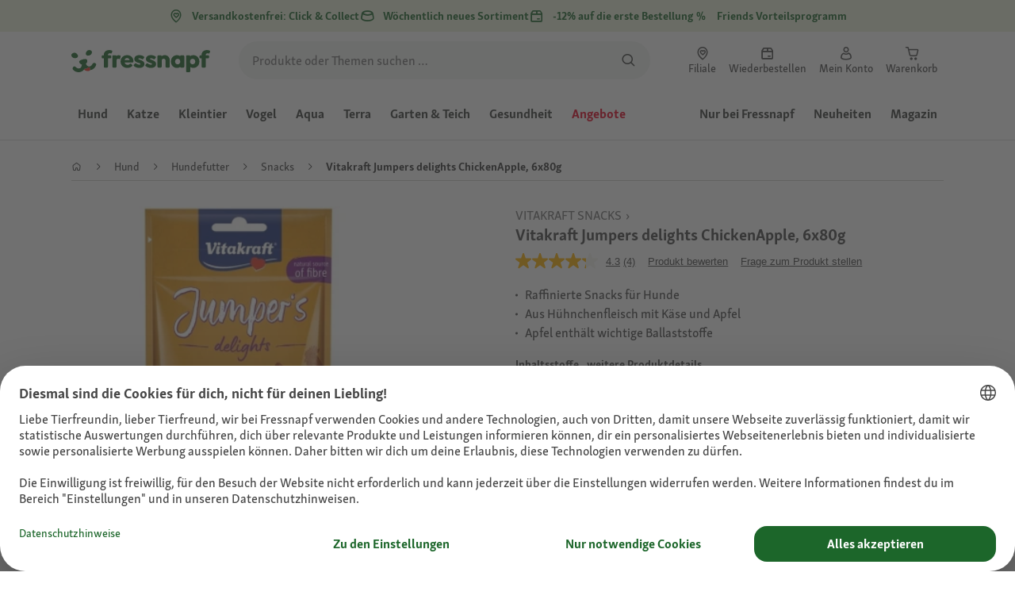

--- FILE ---
content_type: application/javascript;charset=utf-8
request_url: https://api.bazaarvoice.com/data/batch.json?passkey=caQybhNMMlogBOEuCuCMdMImaE7RnB3gIVYLuGOUZH6vw&apiversion=5.5&displaycode=17328-de_at&resource.q0=products&filter.q0=id%3Aeq%3A1366718&stats.q0=questions%2Creviews&filteredstats.q0=questions%2Creviews&filter_questions.q0=contentlocale%3Aeq%3Anl*%2Cen*%2Cfr*%2Cde*%2Cit*%2Cpl*%2Cde_AT&filter_answers.q0=contentlocale%3Aeq%3Anl*%2Cen*%2Cfr*%2Cde*%2Cit*%2Cpl*%2Cde_AT&filter_reviews.q0=contentlocale%3Aeq%3Anl*%2Cen*%2Cfr*%2Cde*%2Cit*%2Cpl*%2Cde_AT&filter_reviewcomments.q0=contentlocale%3Aeq%3Anl*%2Cen*%2Cfr*%2Cde*%2Cit*%2Cpl*%2Cde_AT&resource.q1=questions&filter.q1=productid%3Aeq%3A1366718&filter.q1=contentlocale%3Aeq%3Anl*%2Cen*%2Cfr*%2Cde*%2Cit*%2Cpl*%2Cde_AT&sort.q1=lastapprovedanswersubmissiontime%3Adesc&stats.q1=questions&filteredstats.q1=questions&include.q1=authors%2Cproducts%2Canswers&filter_questions.q1=contentlocale%3Aeq%3Anl*%2Cen*%2Cfr*%2Cde*%2Cit*%2Cpl*%2Cde_AT&filter_answers.q1=contentlocale%3Aeq%3Anl*%2Cen*%2Cfr*%2Cde*%2Cit*%2Cpl*%2Cde_AT&limit.q1=10&offset.q1=0&limit_answers.q1=10&resource.q2=reviews&filter.q2=isratingsonly%3Aeq%3Afalse&filter.q2=productid%3Aeq%3A1366718&filter.q2=contentlocale%3Aeq%3Anl*%2Cen*%2Cfr*%2Cde*%2Cit*%2Cpl*%2Cde_AT&sort.q2=relevancy%3Aa1&stats.q2=reviews&filteredstats.q2=reviews&include.q2=authors%2Cproducts%2Ccomments&filter_reviews.q2=contentlocale%3Aeq%3Anl*%2Cen*%2Cfr*%2Cde*%2Cit*%2Cpl*%2Cde_AT&filter_reviewcomments.q2=contentlocale%3Aeq%3Anl*%2Cen*%2Cfr*%2Cde*%2Cit*%2Cpl*%2Cde_AT&filter_comments.q2=contentlocale%3Aeq%3Anl*%2Cen*%2Cfr*%2Cde*%2Cit*%2Cpl*%2Cde_AT&limit.q2=4&offset.q2=0&limit_comments.q2=3&callback=BV._internal.dataHandler0
body_size: 3875
content:
BV._internal.dataHandler0({"Errors":[],"BatchedResultsOrder":["q1","q2","q0"],"HasErrors":false,"TotalRequests":3,"BatchedResults":{"q1":{"Id":"q1","Limit":10,"Offset":0,"TotalResults":0,"Locale":"de_AT","Results":[],"Includes":{},"HasErrors":false,"Errors":[]},"q2":{"Id":"q2","Limit":4,"Offset":0,"TotalResults":4,"Locale":"de_AT","Results":[{"Id":"1159635710","CID":"f8494bf0-1769-5fce-a558-826fc343aaac","SourceClient":"fressnapf","Badges":{"WhereDidYouPurchaseonline":{"ContentType":"REVIEW","Id":"WhereDidYouPurchaseonline","BadgeType":"Custom"}},"BadgesOrder":["WhereDidYouPurchaseonline"],"LastModeratedTime":"2024-04-10T16:17:29.000+00:00","LastModificationTime":"2024-04-10T16:17:29.000+00:00","ProductId":"1366718","OriginalProductName":"Vitakraft Jumpers delights ChickenApple, 6x80g","CampaignId":"BV_MOBILE_REVIEW_DISPLAY","AuthorId":"sw9t0g86tuqexwf5qy3hgbzo5","ContentLocale":"de_AT","IsFeatured":false,"TotalInappropriateFeedbackCount":0,"TotalClientResponseCount":0,"TotalCommentCount":0,"Photos":[{"Sizes":{"normal":{"Id":"normal","Url":"https://photos-eu.bazaarvoice.com/photo/2/cGhvdG86ZnJlc3NuYXBm/32049407-ac46-5a41-b136-6dbf17d6984a"},"thumbnail":{"Id":"thumbnail","Url":"https://photos-eu.bazaarvoice.com/photo/2/cGhvdG86ZnJlc3NuYXBm/70ec3c4c-c2ee-59be-89d4-5559a477b9e0"},"large":{"Id":"large","Url":"https://photos-eu.bazaarvoice.com/photo/2/cGhvdG86ZnJlc3NuYXBm/3f7e81a4-8a6b-5203-a7d8-6d1f4efc77e5"}},"Id":"1010779868","SizesOrder":["normal","thumbnail","large"],"Caption":null}],"Rating":5,"SecondaryRatingsOrder":["Quality","Value","Petsatisfaction"],"IsRatingsOnly":false,"IsRecommended":true,"TotalFeedbackCount":0,"TotalNegativeFeedbackCount":0,"TotalPositiveFeedbackCount":0,"ModerationStatus":"APPROVED","SubmissionId":"r217328-de_1712588642pQyjgu2b","SubmissionTime":"2024-04-08T15:04:44.000+00:00","ReviewText":"Mein Havaneser ist w\u00E4hlerisch, aber diese Leckerlis frisst er immer sehr gerne! Ich gebe ihm ungef\u00E4hr 6 Stk/Tag, da er knapp 6 kg wiegt. Man kann die St\u00FCcke sehr gut mit dem Messer zerkleinern, damit sie in einen Snackball passen. Es sind nicht gerade g\u00FCnstige Leckerlis, aber die Schweizer setzen auf Qualit\u00E4t und die hat eben ihren Preis ;)","Title":"Mein Kleiner liebt sie :)","UserNickname":"jny23","SecondaryRatings":{"Value":{"Value":5,"Id":"Value","ValueRange":5,"MinLabel":null,"ValueLabel":null,"MaxLabel":null,"Label":null,"DisplayType":"NORMAL"},"Quality":{"Value":5,"Id":"Quality","ValueRange":5,"MinLabel":null,"ValueLabel":null,"MaxLabel":null,"Label":null,"DisplayType":"NORMAL"},"Petsatisfaction":{"Value":5,"Id":"Petsatisfaction","ValueRange":5,"MinLabel":null,"ValueLabel":null,"MaxLabel":null,"Label":null,"DisplayType":"NORMAL"}},"Videos":[],"CommentIds":[],"ContextDataValuesOrder":[],"AdditionalFieldsOrder":[],"TagDimensionsOrder":[],"Cons":null,"TagDimensions":{},"AdditionalFields":{},"IsSyndicated":false,"RatingRange":5,"Helpfulness":null,"ProductRecommendationIds":[],"ContextDataValues":{},"UserLocation":null,"InappropriateFeedbackList":[],"ClientResponses":[],"Pros":null},{"Id":"1114366091","CID":"601dcdee-a4b3-5170-ac05-7e8643e76d23","SourceClient":"fressnapf","Badges":{"verifiedPurchaser":{"ContentType":"REVIEW","Id":"verifiedPurchaser","BadgeType":"Custom"},"WhereDidYouPurchaseonline":{"ContentType":"REVIEW","Id":"WhereDidYouPurchaseonline","BadgeType":"Custom"}},"BadgesOrder":["verifiedPurchaser","WhereDidYouPurchaseonline"],"LastModeratedTime":"2022-02-20T20:31:26.000+00:00","LastModificationTime":"2024-04-08T15:05:31.000+00:00","ProductId":"1366718","OriginalProductName":"Vitakraft Jumpers delights ChickenApple, 6x80g","CampaignId":"BV_PIE_MPR","AuthorId":"i28hj17h5a6zv2oxvzv8bzqov","ContentLocale":"de_DE","IsFeatured":false,"TotalInappropriateFeedbackCount":0,"TotalClientResponseCount":0,"TotalCommentCount":0,"Rating":5,"SecondaryRatingsOrder":["Quality","Value","Petsatisfaction"],"IsRatingsOnly":false,"IsRecommended":true,"Helpfulness":1.0,"TotalFeedbackCount":2,"TotalNegativeFeedbackCount":0,"TotalPositiveFeedbackCount":2,"ModerationStatus":"APPROVED","SubmissionId":"r217328-de_16453878EAteMbWdWA","SubmissionTime":"2022-02-20T20:10:36.000+00:00","ReviewText":"Zum trainieren sind diese Snacks super. Nicht zu klein, aber auch nicht zu gro\u00DF. Gerne wieder!!!","Title":"Super Snacks!!!","UserNickname":"Epp-SL","SecondaryRatings":{"Value":{"Value":5,"Id":"Value","ValueRange":5,"MinLabel":null,"ValueLabel":null,"MaxLabel":null,"Label":null,"DisplayType":"NORMAL"},"Quality":{"Value":5,"Id":"Quality","ValueRange":5,"MinLabel":null,"ValueLabel":null,"MaxLabel":null,"Label":null,"DisplayType":"NORMAL"},"Petsatisfaction":{"Value":5,"Id":"Petsatisfaction","ValueRange":5,"MinLabel":null,"ValueLabel":null,"MaxLabel":null,"Label":null,"DisplayType":"NORMAL"}},"Videos":[],"CommentIds":[],"ContextDataValuesOrder":[],"AdditionalFieldsOrder":[],"TagDimensionsOrder":[],"Cons":null,"TagDimensions":{},"AdditionalFields":{},"IsSyndicated":false,"RatingRange":5,"ProductRecommendationIds":[],"ContextDataValues":{},"UserLocation":null,"Photos":[],"InappropriateFeedbackList":[],"ClientResponses":[],"Pros":null},{"Id":"1172231722","CID":"0dcb77a4-0be1-53ff-9867-424916024ec4","SourceClient":"fressnapf","Badges":{"verifiedPurchaser":{"ContentType":"REVIEW","Id":"verifiedPurchaser","BadgeType":"Custom"},"WhereDidYouPurchaseonline":{"ContentType":"REVIEW","Id":"WhereDidYouPurchaseonline","BadgeType":"Custom"}},"BadgesOrder":["verifiedPurchaser","WhereDidYouPurchaseonline"],"LastModeratedTime":"2024-10-04T07:30:22.000+00:00","LastModificationTime":"2024-10-04T07:30:22.000+00:00","ProductId":"1366718","OriginalProductName":"Vitakraft Jumpers delights ChickenApple, 6x80g","CampaignId":"BV_PIE_MPR","AuthorId":"sjws74mjccooydkcrgxrcwr11","ContentLocale":"de_DE","IsFeatured":false,"TotalInappropriateFeedbackCount":0,"TotalClientResponseCount":0,"TotalCommentCount":0,"Rating":2,"SecondaryRatingsOrder":["Quality","Value","Petsatisfaction"],"IsRatingsOnly":false,"IsRecommended":true,"TotalFeedbackCount":0,"TotalNegativeFeedbackCount":0,"TotalPositiveFeedbackCount":0,"ModerationStatus":"APPROVED","SubmissionId":"r217328-de_17280256tGFYqUEe7I","SubmissionTime":"2024-10-04T07:08:02.000+00:00","ReviewText":"Wird sehr gerne gefressen, leider gab es Schimmel innerhalb von 2 Tagen in einigen T\u00FCten trotz Trocknungsmittel. Das hatten wir fr\u00FCher noch nie.","Title":"Wird gerne gefressen","UserNickname":"Bnayla","SecondaryRatings":{"Value":{"Value":2,"Id":"Value","ValueRange":5,"MinLabel":null,"ValueLabel":null,"MaxLabel":null,"Label":null,"DisplayType":"NORMAL"},"Quality":{"Value":2,"Id":"Quality","ValueRange":5,"MinLabel":null,"ValueLabel":null,"MaxLabel":null,"Label":null,"DisplayType":"NORMAL"},"Petsatisfaction":{"Value":5,"Id":"Petsatisfaction","ValueRange":5,"MinLabel":null,"ValueLabel":null,"MaxLabel":null,"Label":null,"DisplayType":"NORMAL"}},"Videos":[],"CommentIds":[],"ContextDataValuesOrder":[],"AdditionalFieldsOrder":[],"TagDimensionsOrder":[],"Cons":null,"TagDimensions":{},"AdditionalFields":{},"IsSyndicated":false,"RatingRange":5,"Helpfulness":null,"ProductRecommendationIds":[],"ContextDataValues":{},"UserLocation":null,"Photos":[],"InappropriateFeedbackList":[],"ClientResponses":[],"Pros":null},{"Id":"1139254996","CID":"abe5d6c3-7044-5d28-af2e-a52b7ea8a0ad","SourceClient":"fressnapf","Badges":{"verifiedPurchaser":{"ContentType":"REVIEW","Id":"verifiedPurchaser","BadgeType":"Custom"},"WhereDidYouPurchaseinstore":{"ContentType":"REVIEW","Id":"WhereDidYouPurchaseinstore","BadgeType":"Custom"}},"BadgesOrder":["verifiedPurchaser","WhereDidYouPurchaseinstore"],"LastModeratedTime":"2023-04-29T12:46:44.000+00:00","LastModificationTime":"2023-04-29T12:46:44.000+00:00","ProductId":"1366718","OriginalProductName":"Vitakraft Jumpers delights ChickenApple, 6x80g","CampaignId":"BV_PIE_MPR","AuthorId":"qhpvgq5cewz6gft37u0ocoact","ContentLocale":"de_AT","IsFeatured":false,"TotalInappropriateFeedbackCount":0,"TotalClientResponseCount":0,"TotalCommentCount":0,"Rating":5,"SecondaryRatingsOrder":["Quality","Value","Petsatisfaction"],"IsRatingsOnly":false,"IsRecommended":true,"TotalFeedbackCount":0,"TotalNegativeFeedbackCount":0,"TotalPositiveFeedbackCount":0,"ModerationStatus":"APPROVED","SubmissionId":"r217328-de_16827622jDZV6PElIG","SubmissionTime":"2023-04-29T09:57:34.000+00:00","ReviewText":"Zum gl\u00FCck ist es weich ,er mag nichts harte ,kau faul","Title":"Er liebt es weil es weich ist","UserNickname":"Bine72","SecondaryRatings":{"Value":{"Value":5,"Id":"Value","ValueRange":5,"MinLabel":null,"ValueLabel":null,"MaxLabel":null,"Label":null,"DisplayType":"NORMAL"},"Quality":{"Value":5,"Id":"Quality","ValueRange":5,"MinLabel":null,"ValueLabel":null,"MaxLabel":null,"Label":null,"DisplayType":"NORMAL"},"Petsatisfaction":{"Value":5,"Id":"Petsatisfaction","ValueRange":5,"MinLabel":null,"ValueLabel":null,"MaxLabel":null,"Label":null,"DisplayType":"NORMAL"}},"Videos":[],"CommentIds":[],"ContextDataValuesOrder":[],"AdditionalFieldsOrder":[],"TagDimensionsOrder":[],"Cons":null,"TagDimensions":{},"AdditionalFields":{},"IsSyndicated":false,"RatingRange":5,"Helpfulness":null,"ProductRecommendationIds":[],"ContextDataValues":{},"UserLocation":null,"Photos":[],"InappropriateFeedbackList":[],"ClientResponses":[],"Pros":null}],"Includes":{"Products":{"1366718":{"FamilyIds":["1366718_base","generated-1366718"],"Description":"Mit Jumper\u2019s delights wird\u2019s garantiert nicht langweilig auf dem Speiseplan Ihres Hundes! Diese erlesenen H\u00FChnchen-K\u00E4se-H\u00E4ppchen sind beispielsweise verfeinert mit gesunden Apfelst\u00FCcken. Eine k\u00F6stliche Geschmackskomposition, die dem Tier zudem wertvolle Ballaststo\u00ADffe liefert.Bei der Herstellung der Jumper\u2019s delights wird auf Zucker, Soja, Ei und Fleischmehle verzichtet, auch werden weder Farbstoffe noch k\u00FCnstliche Geschmacksverst\u00E4rker und Konservierungsmittel zugesetzt. Dar\u00FCber hinaus sind die feinen Delikatessen getreidefrei \u2013 damit einem unbeschwerten Genuss nichts im Wege steht!      Raffinierte Snacks f\u00FCr Hunde    \u00A0Aus H\u00FChnchenfleisch mit K\u00E4se und Apfel    \u00A0Apfel enth\u00E4lt wertvolle Ballaststoffe    \u00A0Ohne Zusatz von Zucker, Getreide, Soja, Ei und Fleischmehlen    \u00A0Ohne Farbstoffe     Erg\u00E4nzungsfuttermittel f\u00FCr Hunde. Weitere Informationen erh\u00E4ltst du hier:    www.vitakraft.de","AttributesOrder":["BV_FE_EXPAND","BV_FE_FAMILY","GTIN14","AVAILABILITY"],"Attributes":{"BV_FE_EXPAND":{"Id":"BV_FE_EXPAND","Values":[{"Value":"BV_FE_FAMILY:1366718_base","Locale":null},{"Value":"BV_FE_FAMILY:generated-1366718","Locale":null}]},"BV_FE_FAMILY":{"Id":"BV_FE_FAMILY","Values":[{"Value":"1366718_base","Locale":null},{"Value":"generated-1366718","Locale":null}]},"GTIN14":{"Id":"GTIN14","Values":[{"Value":"02050000486302","Locale":null}]},"AVAILABILITY":{"Id":"AVAILABILITY","Values":[{"Value":"True","Locale":null}]}},"ImageUrl":"https://media.os.fressnapf.com/products-v2/6/5/8/1/6581203f1a1b2b31ed80c6d7b70a1f68e7d76590_1e99de4b9b15e8f5dcbbc954da1101ced0e49427.jpg","Name":"Vitakraft Jumpers delights ChickenApple, 6x80g","EANs":["2050000486302"],"Id":"1366718","CategoryId":"447dda34e6a77f7223d913785aa879d8","BrandExternalId":"896a7841975e3f4e3f3325be67fdf2b8","Brand":{"Id":"896a7841975e3f4e3f3325be67fdf2b8","Name":"Vitakraft"},"Active":true,"ProductPageUrl":"https://www.fressnapf.at/p/vitakraft-jumpers-delights-chickenapple-6x80g-1366718/","Disabled":false,"StoryIds":[],"ModelNumbers":[],"ManufacturerPartNumbers":[],"ReviewIds":[],"UPCs":[],"QuestionIds":[],"ISBNs":[],"ReviewStatistics":{"SecondaryRatingsAveragesOrder":["Quality","Value","Petsatisfaction"],"SecondaryRatingsAverages":{"Value":{"Id":"Value","AverageRating":4.25,"MaxLabel":null,"DisplayType":"NORMAL","ValueRange":5,"MinLabel":null},"Quality":{"Id":"Quality","AverageRating":4.25,"MaxLabel":null,"DisplayType":"NORMAL","ValueRange":5,"MinLabel":null},"Petsatisfaction":{"Id":"Petsatisfaction","AverageRating":5.0,"MaxLabel":null,"DisplayType":"NORMAL","ValueRange":5,"MinLabel":null}},"FirstSubmissionTime":"2022-02-20T20:10:36.000+00:00","LastSubmissionTime":"2024-10-04T07:08:02.000+00:00","FeaturedReviewCount":0,"TotalReviewCount":4,"NotRecommendedCount":0,"ContextDataDistributionOrder":["WhereDidYouPurchase"],"ContextDataDistribution":{"WhereDidYouPurchase":{"Id":"WhereDidYouPurchase","Values":[{"Count":3,"Value":"online"},{"Count":1,"Value":"instore"}]}},"RecommendedCount":4,"NotHelpfulVoteCount":0,"AverageOverallRating":4.25,"HelpfulVoteCount":2,"RatingDistribution":[{"RatingValue":5,"Count":3},{"RatingValue":2,"Count":1}],"RatingsOnlyReviewCount":0,"TagDistribution":{},"TagDistributionOrder":[],"OverallRatingRange":5,"IntelligentTrustMarkDisplayEligible":true},"TotalReviewCount":4,"FilteredReviewStatistics":{"SecondaryRatingsAveragesOrder":["Quality","Value","Petsatisfaction"],"SecondaryRatingsAverages":{"Value":{"Id":"Value","AverageRating":4.25,"MaxLabel":null,"DisplayType":"NORMAL","ValueRange":5,"MinLabel":null},"Quality":{"Id":"Quality","AverageRating":4.25,"MaxLabel":null,"DisplayType":"NORMAL","ValueRange":5,"MinLabel":null},"Petsatisfaction":{"Id":"Petsatisfaction","AverageRating":5.0,"MaxLabel":null,"DisplayType":"NORMAL","ValueRange":5,"MinLabel":null}},"FirstSubmissionTime":"2022-02-20T20:10:36.000+00:00","LastSubmissionTime":"2024-10-04T07:08:02.000+00:00","FeaturedReviewCount":0,"TotalReviewCount":4,"NotRecommendedCount":0,"ContextDataDistributionOrder":["WhereDidYouPurchase"],"ContextDataDistribution":{"WhereDidYouPurchase":{"Id":"WhereDidYouPurchase","Values":[{"Count":3,"Value":"online"},{"Count":1,"Value":"instore"}]}},"RecommendedCount":4,"NotHelpfulVoteCount":0,"AverageOverallRating":4.25,"HelpfulVoteCount":2,"RatingDistribution":[{"RatingValue":5,"Count":3},{"RatingValue":2,"Count":1}],"RatingsOnlyReviewCount":0,"TagDistribution":{},"TagDistributionOrder":[],"OverallRatingRange":5}}},"ProductsOrder":["1366718"],"Authors":{"sw9t0g86tuqexwf5qy3hgbzo5":{"Id":"sw9t0g86tuqexwf5qy3hgbzo5","ContributorRank":"NONE","UserNickname":"jny23","LastModeratedTime":"2024-04-10T16:17:29.000+00:00","ModerationStatus":"APPROVED","SubmissionTime":"2024-04-08T15:04:44.000+00:00","ThirdPartyIds":[],"SecondaryRatingsOrder":[],"AnswerIds":[],"ContextDataValues":{},"StoryIds":[],"AdditionalFields":{},"Badges":{},"Photos":[],"SubmissionId":null,"Avatar":{},"ReviewIds":[],"Videos":[],"ProductRecommendationIds":[],"SecondaryRatings":{},"BadgesOrder":[],"AdditionalFieldsOrder":[],"CommentIds":[],"QuestionIds":[],"ContextDataValuesOrder":[],"Location":null,"ReviewStatistics":{"FeaturedReviewCount":0,"HelpfulVoteCount":0,"RatingsOnlyReviewCount":0,"FirstSubmissionTime":"2024-04-08T15:04:44.000+00:00","LastSubmissionTime":"2024-04-08T15:04:44.000+00:00","NotRecommendedCount":0,"AverageOverallRating":5.0,"RecommendedCount":1,"TotalReviewCount":1,"NotHelpfulVoteCount":0,"RatingDistribution":[{"RatingValue":5,"Count":1}],"ContextDataDistribution":{},"ContextDataDistributionOrder":[],"TagDistribution":{},"TagDistributionOrder":[],"OverallRatingRange":5,"SecondaryRatingsAveragesOrder":[],"SecondaryRatingsAverages":{}},"TotalReviewCount":1,"FilteredReviewStatistics":{"FeaturedReviewCount":0,"HelpfulVoteCount":0,"RatingsOnlyReviewCount":0,"FirstSubmissionTime":"2024-04-08T15:04:44.000+00:00","LastSubmissionTime":"2024-04-08T15:04:44.000+00:00","NotRecommendedCount":0,"AverageOverallRating":5.0,"RecommendedCount":1,"TotalReviewCount":1,"NotHelpfulVoteCount":0,"RatingDistribution":[{"RatingValue":5,"Count":1}],"ContextDataDistribution":{},"ContextDataDistributionOrder":[],"TagDistribution":{},"TagDistributionOrder":[],"OverallRatingRange":5,"SecondaryRatingsAveragesOrder":[],"SecondaryRatingsAverages":{}}},"i28hj17h5a6zv2oxvzv8bzqov":{"Id":"i28hj17h5a6zv2oxvzv8bzqov","ContributorRank":"NONE","UserNickname":"Epp-SL","LastModeratedTime":"2022-02-20T20:31:27.000+00:00","ModerationStatus":"APPROVED","SubmissionTime":"2022-02-20T20:10:18.000+00:00","ThirdPartyIds":[],"SecondaryRatingsOrder":[],"AnswerIds":[],"ContextDataValues":{},"StoryIds":[],"AdditionalFields":{},"Badges":{},"Photos":[],"SubmissionId":null,"Avatar":{},"ReviewIds":[],"Videos":[],"ProductRecommendationIds":[],"SecondaryRatings":{},"BadgesOrder":[],"AdditionalFieldsOrder":[],"CommentIds":[],"QuestionIds":[],"ContextDataValuesOrder":[],"Location":null,"ReviewStatistics":{"RatingsOnlyReviewCount":0,"FirstSubmissionTime":"2022-02-20T20:10:36.000+00:00","LastSubmissionTime":"2022-02-20T20:13:10.000+00:00","NotHelpfulVoteCount":0,"AverageOverallRating":5.0,"TotalReviewCount":2,"HelpfulVoteCount":2,"RecommendedCount":2,"FeaturedReviewCount":0,"NotRecommendedCount":0,"RatingDistribution":[{"RatingValue":5,"Count":2}],"ContextDataDistribution":{},"ContextDataDistributionOrder":[],"TagDistribution":{},"TagDistributionOrder":[],"OverallRatingRange":5,"SecondaryRatingsAveragesOrder":[],"SecondaryRatingsAverages":{}},"TotalReviewCount":2,"FilteredReviewStatistics":{"RatingsOnlyReviewCount":0,"FirstSubmissionTime":"2022-02-20T20:10:36.000+00:00","LastSubmissionTime":"2022-02-20T20:10:36.000+00:00","NotHelpfulVoteCount":0,"AverageOverallRating":5.0,"TotalReviewCount":1,"HelpfulVoteCount":2,"RecommendedCount":1,"FeaturedReviewCount":0,"NotRecommendedCount":0,"RatingDistribution":[{"RatingValue":5,"Count":1}],"ContextDataDistribution":{},"ContextDataDistributionOrder":[],"TagDistribution":{},"TagDistributionOrder":[],"OverallRatingRange":5,"SecondaryRatingsAveragesOrder":[],"SecondaryRatingsAverages":{}}},"sjws74mjccooydkcrgxrcwr11":{"Id":"sjws74mjccooydkcrgxrcwr11","ContributorRank":"NONE","UserNickname":"Bnayla","LastModeratedTime":"2023-11-21T20:01:01.000+00:00","ModerationStatus":"APPROVED","SubmissionTime":"2023-11-21T19:44:14.000+00:00","ThirdPartyIds":[],"SecondaryRatingsOrder":[],"AnswerIds":[],"ContextDataValues":{},"StoryIds":[],"AdditionalFields":{},"Badges":{},"Photos":[],"SubmissionId":null,"Avatar":{},"ReviewIds":[],"Videos":[],"ProductRecommendationIds":[],"SecondaryRatings":{},"BadgesOrder":[],"AdditionalFieldsOrder":[],"CommentIds":[],"QuestionIds":[],"ContextDataValuesOrder":[],"Location":null,"ReviewStatistics":{"NotRecommendedCount":0,"FeaturedReviewCount":0,"AverageOverallRating":4.2,"TotalReviewCount":5,"HelpfulVoteCount":0,"RecommendedCount":5,"NotHelpfulVoteCount":0,"RatingsOnlyReviewCount":0,"FirstSubmissionTime":"2023-11-21T19:45:04.000+00:00","LastSubmissionTime":"2024-10-04T07:08:02.000+00:00","RatingDistribution":[{"RatingValue":5,"Count":3},{"RatingValue":2,"Count":1},{"RatingValue":4,"Count":1}],"ContextDataDistribution":{},"ContextDataDistributionOrder":[],"TagDistribution":{},"TagDistributionOrder":[],"OverallRatingRange":5,"SecondaryRatingsAveragesOrder":[],"SecondaryRatingsAverages":{}},"TotalReviewCount":5,"FilteredReviewStatistics":{"NotRecommendedCount":0,"FeaturedReviewCount":0,"AverageOverallRating":2.0,"TotalReviewCount":1,"HelpfulVoteCount":0,"RecommendedCount":1,"NotHelpfulVoteCount":0,"RatingsOnlyReviewCount":0,"FirstSubmissionTime":"2024-10-04T07:08:02.000+00:00","LastSubmissionTime":"2024-10-04T07:08:02.000+00:00","RatingDistribution":[{"RatingValue":2,"Count":1}],"ContextDataDistribution":{},"ContextDataDistributionOrder":[],"TagDistribution":{},"TagDistributionOrder":[],"OverallRatingRange":5,"SecondaryRatingsAveragesOrder":[],"SecondaryRatingsAverages":{}}},"qhpvgq5cewz6gft37u0ocoact":{"Id":"qhpvgq5cewz6gft37u0ocoact","Location":"Wien","ContributorRank":"TOP_250","UserNickname":"Bine72","LastModeratedTime":"2025-06-20T08:30:27.000+00:00","ModerationStatus":"APPROVED","SubmissionTime":"2025-06-20T05:36:04.000+00:00","ThirdPartyIds":[],"SecondaryRatingsOrder":[],"AnswerIds":[],"ContextDataValues":{},"StoryIds":[],"AdditionalFields":{},"Badges":{},"Photos":[],"SubmissionId":null,"Avatar":{},"ReviewIds":[],"Videos":[],"ProductRecommendationIds":[],"SecondaryRatings":{},"BadgesOrder":[],"AdditionalFieldsOrder":[],"CommentIds":[],"QuestionIds":[],"ContextDataValuesOrder":[],"ReviewStatistics":{"NotRecommendedCount":3,"TotalReviewCount":25,"FirstSubmissionTime":"2021-01-06T06:43:15.000+00:00","LastSubmissionTime":"2025-06-20T05:36:04.000+00:00","RatingsOnlyReviewCount":0,"FeaturedReviewCount":0,"RatingDistribution":[{"RatingValue":5,"Count":18},{"RatingValue":4,"Count":3},{"RatingValue":1,"Count":2},{"RatingValue":2,"Count":2}],"NotHelpfulVoteCount":2,"HelpfulVoteCount":11,"RecommendedCount":20,"AverageOverallRating":4.32,"ContextDataDistribution":{},"ContextDataDistributionOrder":[],"TagDistribution":{},"TagDistributionOrder":[],"OverallRatingRange":5,"SecondaryRatingsAveragesOrder":[],"SecondaryRatingsAverages":{}},"TotalReviewCount":25,"FilteredReviewStatistics":{"NotRecommendedCount":0,"TotalReviewCount":1,"FirstSubmissionTime":"2023-04-29T09:57:34.000+00:00","LastSubmissionTime":"2023-04-29T09:57:34.000+00:00","RatingsOnlyReviewCount":0,"FeaturedReviewCount":0,"RatingDistribution":[{"RatingValue":5,"Count":1}],"NotHelpfulVoteCount":0,"HelpfulVoteCount":0,"RecommendedCount":1,"AverageOverallRating":5.0,"ContextDataDistribution":{},"ContextDataDistributionOrder":[],"TagDistribution":{},"TagDistributionOrder":[],"OverallRatingRange":5,"SecondaryRatingsAveragesOrder":[],"SecondaryRatingsAverages":{}}}},"AuthorsOrder":["sw9t0g86tuqexwf5qy3hgbzo5","i28hj17h5a6zv2oxvzv8bzqov","sjws74mjccooydkcrgxrcwr11","qhpvgq5cewz6gft37u0ocoact"]},"HasErrors":false,"Errors":[]},"q0":{"Id":"q0","Limit":10,"Offset":0,"TotalResults":1,"Locale":"de_AT","Results":[{"FamilyIds":["1366718_base","generated-1366718"],"Description":"Mit Jumper\u2019s delights wird\u2019s garantiert nicht langweilig auf dem Speiseplan Ihres Hundes! Diese erlesenen H\u00FChnchen-K\u00E4se-H\u00E4ppchen sind beispielsweise verfeinert mit gesunden Apfelst\u00FCcken. Eine k\u00F6stliche Geschmackskomposition, die dem Tier zudem wertvolle Ballaststo\u00ADffe liefert.Bei der Herstellung der Jumper\u2019s delights wird auf Zucker, Soja, Ei und Fleischmehle verzichtet, auch werden weder Farbstoffe noch k\u00FCnstliche Geschmacksverst\u00E4rker und Konservierungsmittel zugesetzt. Dar\u00FCber hinaus sind die feinen Delikatessen getreidefrei \u2013 damit einem unbeschwerten Genuss nichts im Wege steht!      Raffinierte Snacks f\u00FCr Hunde    \u00A0Aus H\u00FChnchenfleisch mit K\u00E4se und Apfel    \u00A0Apfel enth\u00E4lt wertvolle Ballaststoffe    \u00A0Ohne Zusatz von Zucker, Getreide, Soja, Ei und Fleischmehlen    \u00A0Ohne Farbstoffe     Erg\u00E4nzungsfuttermittel f\u00FCr Hunde. Weitere Informationen erh\u00E4ltst du hier:    www.vitakraft.de","AttributesOrder":["BV_FE_EXPAND","BV_FE_FAMILY","GTIN14","AVAILABILITY"],"Attributes":{"BV_FE_EXPAND":{"Id":"BV_FE_EXPAND","Values":[{"Value":"BV_FE_FAMILY:1366718_base","Locale":null},{"Value":"BV_FE_FAMILY:generated-1366718","Locale":null}]},"BV_FE_FAMILY":{"Id":"BV_FE_FAMILY","Values":[{"Value":"1366718_base","Locale":null},{"Value":"generated-1366718","Locale":null}]},"GTIN14":{"Id":"GTIN14","Values":[{"Value":"02050000486302","Locale":null}]},"AVAILABILITY":{"Id":"AVAILABILITY","Values":[{"Value":"True","Locale":null}]}},"ImageUrl":"https://media.os.fressnapf.com/products-v2/6/5/8/1/6581203f1a1b2b31ed80c6d7b70a1f68e7d76590_1e99de4b9b15e8f5dcbbc954da1101ced0e49427.jpg","Name":"Vitakraft Jumpers delights ChickenApple, 6x80g","EANs":["2050000486302"],"Id":"1366718","CategoryId":"447dda34e6a77f7223d913785aa879d8","BrandExternalId":"896a7841975e3f4e3f3325be67fdf2b8","Brand":{"Id":"896a7841975e3f4e3f3325be67fdf2b8","Name":"Vitakraft"},"Active":true,"ProductPageUrl":"https://www.fressnapf.at/p/vitakraft-jumpers-delights-chickenapple-6x80g-1366718/","Disabled":false,"StoryIds":[],"ModelNumbers":[],"ManufacturerPartNumbers":[],"ReviewIds":[],"UPCs":[],"QuestionIds":[],"ISBNs":[],"QAStatistics":{"QuestionHelpfulVoteCount":0,"FirstAnswerTime":null,"LastQuestionAnswerTime":null,"FirstQuestionTime":null,"FeaturedAnswerCount":0,"LastAnswerTime":null,"TagDistribution":{},"ContextDataDistribution":{},"TotalAnswerCount":0,"FeaturedQuestionCount":0,"LastQuestionTime":null,"QuestionNotHelpfulVoteCount":0,"BestAnswerCount":0,"TagDistributionOrder":[],"AnswerHelpfulVoteCount":0,"HelpfulVoteCount":0,"AnswerNotHelpfulVoteCount":0,"TotalQuestionCount":0,"ContextDataDistributionOrder":[]},"TotalQuestionCount":0,"TotalAnswerCount":0,"ReviewStatistics":{"SecondaryRatingsAveragesOrder":["Quality","Value","Petsatisfaction"],"SecondaryRatingsAverages":{"Value":{"Id":"Value","AverageRating":4.25,"MaxLabel":null,"DisplayType":"NORMAL","ValueRange":5,"MinLabel":null},"Quality":{"Id":"Quality","AverageRating":4.25,"MaxLabel":null,"DisplayType":"NORMAL","ValueRange":5,"MinLabel":null},"Petsatisfaction":{"Id":"Petsatisfaction","AverageRating":5.0,"MaxLabel":null,"DisplayType":"NORMAL","ValueRange":5,"MinLabel":null}},"FirstSubmissionTime":"2022-02-20T20:10:36.000+00:00","LastSubmissionTime":"2024-10-04T07:08:02.000+00:00","FeaturedReviewCount":0,"TotalReviewCount":4,"NotRecommendedCount":0,"ContextDataDistributionOrder":["WhereDidYouPurchase"],"ContextDataDistribution":{"WhereDidYouPurchase":{"Id":"WhereDidYouPurchase","Values":[{"Count":3,"Value":"online"},{"Count":1,"Value":"instore"}]}},"RecommendedCount":4,"NotHelpfulVoteCount":0,"AverageOverallRating":4.25,"HelpfulVoteCount":2,"RatingDistribution":[{"RatingValue":5,"Count":3},{"RatingValue":2,"Count":1}],"RatingsOnlyReviewCount":0,"TagDistribution":{},"TagDistributionOrder":[],"OverallRatingRange":5,"IntelligentTrustMarkDisplayEligible":true},"TotalReviewCount":4,"FilteredQAStatistics":{"QuestionHelpfulVoteCount":0,"FirstAnswerTime":null,"LastQuestionAnswerTime":null,"FirstQuestionTime":null,"FeaturedAnswerCount":0,"LastAnswerTime":null,"TagDistribution":{},"ContextDataDistribution":{},"TotalAnswerCount":0,"FeaturedQuestionCount":0,"LastQuestionTime":null,"QuestionNotHelpfulVoteCount":0,"BestAnswerCount":0,"TagDistributionOrder":[],"AnswerHelpfulVoteCount":0,"HelpfulVoteCount":0,"AnswerNotHelpfulVoteCount":0,"TotalQuestionCount":0,"ContextDataDistributionOrder":[]},"FilteredReviewStatistics":{"SecondaryRatingsAveragesOrder":["Quality","Value","Petsatisfaction"],"SecondaryRatingsAverages":{"Value":{"Id":"Value","AverageRating":4.25,"MaxLabel":null,"DisplayType":"NORMAL","ValueRange":5,"MinLabel":null},"Quality":{"Id":"Quality","AverageRating":4.25,"MaxLabel":null,"DisplayType":"NORMAL","ValueRange":5,"MinLabel":null},"Petsatisfaction":{"Id":"Petsatisfaction","AverageRating":5.0,"MaxLabel":null,"DisplayType":"NORMAL","ValueRange":5,"MinLabel":null}},"FirstSubmissionTime":"2022-02-20T20:10:36.000+00:00","LastSubmissionTime":"2024-10-04T07:08:02.000+00:00","FeaturedReviewCount":0,"TotalReviewCount":4,"NotRecommendedCount":0,"ContextDataDistributionOrder":["WhereDidYouPurchase"],"ContextDataDistribution":{"WhereDidYouPurchase":{"Id":"WhereDidYouPurchase","Values":[{"Count":3,"Value":"online"},{"Count":1,"Value":"instore"}]}},"RecommendedCount":4,"NotHelpfulVoteCount":0,"AverageOverallRating":4.25,"HelpfulVoteCount":2,"RatingDistribution":[{"RatingValue":5,"Count":3},{"RatingValue":2,"Count":1}],"RatingsOnlyReviewCount":0,"TagDistribution":{},"TagDistributionOrder":[],"OverallRatingRange":5}}],"Includes":{},"HasErrors":false,"Errors":[]}},"SuccessfulRequests":3,"FailedRequests":0})